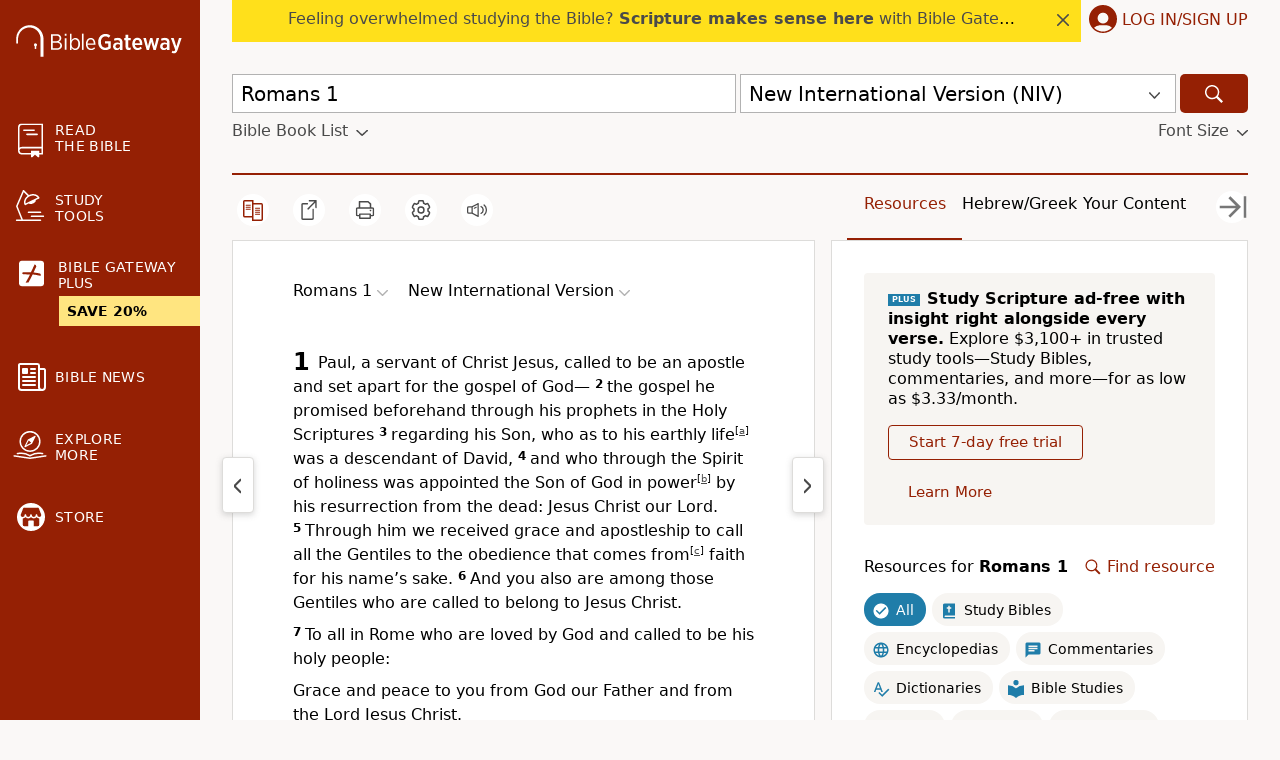

--- FILE ---
content_type: text/plain;charset=UTF-8
request_url: https://c.pub.network/v2/c
body_size: -113
content:
9597f293-c6be-4604-b3af-85f7c3f08c97

--- FILE ---
content_type: text/plain;charset=UTF-8
request_url: https://c.pub.network/v2/c
body_size: -266
content:
674c5a50-1642-4b5b-957f-2bc49ae4af01